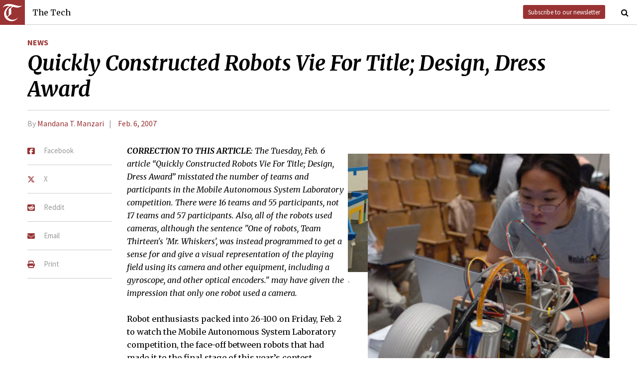

--- FILE ---
content_type: text/html; charset=utf-8
request_url: https://thetech.com/2007/02/06/1maslab-v127-n1
body_size: 5707
content:
<!DOCTYPE html>
<html lang="en">
  <head>
    
    <meta charset="utf-8">
    <meta http-equiv="X-UA-Compatible" content="IE=Edge,chrome=1">
    <meta name="viewport" content="width=device-width, initial-scale=1.0">

      <meta content='oB452VQ7ZDCRgpTXhrkzty9p-kg2EnnLbIRes8Z2f-8' name='google-site-verification'>
<meta content='#&lt;Author:0x000055fc00c83208&gt;' name='author'>
<meta content='Robot enthusiasts packed into 26-100 on Friday, Feb. 2 to watch the Mobile Autonomous System Laboratory competition, the face-off between robots that had made it to the final stage of this year’s contest. ' name='description'>
<link href='https://thetech.com/2007/02/06/1maslab-v127-n1' rel='canonical'>
<meta content='summary_large_image' name='twitter:card'>
<meta content='https://s3.amazonaws.com/thetech-production/images/web_photos/web/386_1maslab-50.jpg?1460737612' name='twitter:image:src'>
<meta content='@thetech' name='twitter:site'>
<meta content='Quickly Constructed Robots Vie For Title; Design, Dress Award | The Tech' name='twitter:title'>
<meta content='Robot enthusiasts packed into 26-100 on Friday, Feb. 2 to watch the Mobile Autonomous System Laboratory competition, the face-off between robots that had made it to the final stage of this year’s contest. ' name='twitter:description'>
<meta content='' name='twitter:creator'>
<meta content='1677870174' property='fb:admins'>
<meta content='https://thetech.com/2007/02/06/1maslab-v127-n1' property='og:url'>
<meta content='article' property='og:type'>
<meta content='https://s3.amazonaws.com/thetech-production/images/web_photos/web/386_1maslab-50.jpg?1460737612' property='og:image'>
<meta content='The Tech' property='og:site_name'>
<meta content='Quickly Constructed Robots Vie For Title; Design, Dress Award | The Tech' property='og:title'>
<meta content='Robot enthusiasts packed into 26-100 on Friday, Feb. 2 to watch the Mobile Autonomous System Laboratory competition, the face-off between robots that had made it to the final stage of this year’s contest. ' property='og:description'>
<meta content='https://www.facebook.com/themittech' property='article:publisher'>


    <title>Quickly Constructed Robots Vie For Title; Design, Dress Award | The Tech</title>
    <meta name="csrf-param" content="authenticity_token" />
<meta name="csrf-token" content="KTk/Ca6S0wmTqvYbLrqIrmh0AYg4EOljCv+26p8dXOXCmD6NMncejkmVc3NvKZcoVUvt2lNoTYBdj2y7XCBkrQ==" />

    <!-- Le HTML5 shim, for IE6-8 support of HTML elements -->
    <!--[if lt IE 9]>
      <script src="//cdnjs.cloudflare.com/ajax/libs/html5shiv/3.6.1/html5shiv.js" type="text/javascript"></script>
    <![endif]-->

    <link rel="stylesheet" media="all" href="/assets/frontend-6b3cab4a1c80dab7844bed1ec6f78dbf09c98604db85d2e6f90f623c0bbb4268.css" />
    <link rel="stylesheet" media="all" href="https://fonts.googleapis.com/css?family=Source+Sans+Pro:300,400,700|Merriweather:400,400italic,700,700italic,300italic,300.css" />

    <link rel="apple-touch-icon-precomposed" type="image/png" href="/assets/apple-touch-icon-144x144-precomposed-f5878d48539a2789ee3cc43d1c0f2e3b9fc40c143c87b9b60a558319c1f332c7.png" sizes="144x144" />
    <link rel="apple-touch-icon-precomposed" type="image/png" href="/assets/apple-touch-icon-114x114-precomposed-7d947298d1bddab30a671a075637c99a7add20089e752bde0fccd209e0f3d875.png" sizes="114x114" />
    <link rel="apple-touch-icon-precomposed" type="image/png" href="/assets/apple-touch-icon-72x72-precomposed-2f981f99b6ebd29fca76624f7313001cd660de94ae14abaa28a1b9d15512bbb4.png" sizes="72x72" />
    <link rel="apple-touch-icon-precomposed" type="image/png" href="/assets/apple-touch-icon-precomposed-6601a48ee61e7503396a1c2b5bbc044fc979504b1a0f0ac8b78ca074db6b4846.png" />
    <link rel="shortcut icon" type="image/x-icon" href="/assets/favicon-f42b9ca1fbe3eeec567ebfc42a5d0e4afda2bde18d625234d6ea6ffa694b35d9.ico" />
  </head>
  <body class="frontend_article">

    
      <nav class="navbar ">
  <a class="navbar-menu" href="">
    <img alt="The Tech" class="navbar-logo" src="/assets/logo-edbf50e7afc668307f5a85b80743bedf24fe92e213cee81d8099b3afb828ca8b.png" />
    <span></span>
    <span></span>
    <span></span>
  </a>
  <a class="navbar-title" href="/">The Tech</a>
  <a class="navbar-feedback" href="https://mailchi.mp/0cdaae5d2937/the-tech-newletter-sub" target="_blank">Subscribe to our newsletter</a>
  <a class="navbar-feedback-alt" href="https://mailchi.mp/0cdaae5d2937/the-tech-newletter-sub" target="_blank">Newsletter</a>
    <a class="article-title hidden" href="">Quickly Constructed Robots Vie For Title; Design, Dress Award</a>
  <a class="navbar-search-icon" href=""><i class="fa fa-search"></i></a>
  <form name="search" action="/search" accept-charset="UTF-8" method="get"><input name="utf8" type="hidden" value="&#x2713;" />
    <input name="query" class="navbar-search" type="text" placeholder="Search" value=""></input>
</form>  <a class="navbar-search-icon navbar-search-close-icon"><i class="fa fa-close"></i></a>
</nav>

    <nav class="sidenav">
  <ul>
    <li><a href="/">Home</a></li>
    <li><a href="/news">News</a></li>
    <li><a href="/opinion">Opinion</a></li>
    <li><a href="/arts">Arts</a></li>
    <li><a href="/sports">Sports</a></li>
    <li><a href="/campus-life">Campus Life</a></li>
    <li><a href="/science">Science</a></li>
    <li class="separator"></li>
    <li><a href="/about">About Us</a></li>
    <li><a href="/issues">Past Issues</a></li>
    <li><a href="/photos">Photos</a></li>
    <li><a href="/about/index#policies">Policies</a></li>
    <li><a href="/ads">Advertising</a></li>
    <li><a href="/about/sponsors">Sponsors</a></li>
    <li><a href="/about/donate">Donate</a></li>
    <li><a href="/about/staff">Our Staff</a></li>
    <li><a href="/about/join">Join The Tech</a></li>
    <li class="separator"></li>
    <li><a href="/about/contact">Contact Us</a></li>
    <li><a href="//www.facebook.com/themittech">Facebook</a></li>
    <li><a href="//www.twitter.com/thetech">Twitter</a></li>
  </ul>
</nav>

    <main class="container">
      <article class='article' data-allow-ads='true'>
<div class='article-sections'>
<a class="section" href="/news">News</a>

</div>
<h1 class='headline'>Quickly Constructed Robots Vie For Title; Design, Dress Award</h1>
<h2 class='subhead'></h2>
<h4 class='article-meta'>
<span class='byline'>By <a class="author" href="/authors/mandana-t-manzari">Mandana T. Manzari</a></span>
<span class='timestamp'>
<a href="/issues/127/1">Feb. 6, 2007</a>
</span>
</h4>
<ul class='article-social'>
<li class='article-social-fb'>
<a href='//www.facebook.com/sharer/sharer.php?u=https://thetech.com/2007/02/06/1maslab-v127-n1' target='_blank'>
<img alt="Facebook" class="social-icon" src="/assets/square-facebook-ba14533b565bc07439ed06d9eaa668824fbae50082c24a107b7b2a0bcd674412.png" />
<span>Facebook</span>
</a>
</li>
<li class='article-social-tw'>
<a href='//www.twitter.com/intent/tweet?url=https://thetech.com/2007/02/06/1maslab-v127-n1&amp;text=Quickly+Constructed+Robots+Vie+For+Title;+Design,+Dress+Award' target='_blank'>
<img alt="X/Twitter" class="social-icon" src="/assets/x-twitter-4ede3cc021bacdac2206217291dd1dac9f09ff3e64df9e1fbd9c3705ecd15eab.png" />
<span>X</span>
</a>
</li>
<li class='article-social-rd'>
<a href='//www.reddit.com/submit?url=https://thetech.com/2007/02/06/1maslab-v127-n1' target='_blank'>
<img alt="Reddit" class="social-icon" src="/assets/square-reddit-c1b37b94a82bf9084537e3e3a21b11e5b5fa3ccf1d4e133d696f9109e7647984.png" />
<span>Reddit</span>
</a>
</li>
<li class='article-social-ev'>
<a href='mailto:?subject=Quickly Constructed Robots Vie For Title; Design, Dress Award&amp;body=Check out this article on The Tech.%0D%0Ahttps://thetech.com/2007/02/06/1maslab-v127-n1'>
<img alt="Email" class="social-icon" src="/assets/envelope-66fe6b8804231bbe47da1d280d4dd7793a7ac4fd4893d2f8d44bbf82dfd15b8a.png" />
<span>Email</span>
</a>
</li>
<li class='article-social-pt'>
<a href='javascript:window.print()'>
<img alt="Print" class="social-icon" src="/assets/print-c64b1b32081003b245cb24db06c1592941dedab322da7cca1a30753c00459df4.png" />
<span>Print</span>
</a>
</li>
<img alt='' class='ad-piece-left' data-ads='piece_sidebar' src=''>
<img alt='' class='ad-piece-left' data-ads='piece_sidebar' src=''>
<img alt='' class='ad-piece-left' data-ads='piece_sidebar' src=''>
</ul>
<div class='slideshow'>
<figure class='article-img'>
<a href="/photos/386"><img src="https://s3.amazonaws.com/thetech-production/images/web_photos/web/386_1maslab-50.jpg?1460737612" alt="386 1maslab 50" />
</a><figcaption>
<span class='caption'>Melodie M. Kao ’10 checks over her robot’s code on the day of the competition.</span>
<br>
<span class='attribution'>
<a href="/photographers/jenny-liu">Jenny Liu—The Tech</a>
</span>
</figcaption>
</figure>
<figure class='article-img'>
<a href="/photos/387"><img src="https://s3.amazonaws.com/thetech-production/images/web_photos/web/387_1maslab-51.jpg?1460737613" alt="387 1maslab 51" />
</a><figcaption>
<span class='caption'>Eletha J. Flores ‘10 and Ayman S. Abu Shirbi ’09 calibrate their robot.</span>
<br>
<span class='attribution'>
<a href="/photographers/jenny-liu">Jenny Liu—The Tech</a>
</span>
</figcaption>
</figure>
<figure class='article-img'>
<a href="/photos/388"><img src="https://s3.amazonaws.com/thetech-production/images/web_photos/web/388_1maslab-52.jpg?1460737614" alt="388 1maslab 52" />
</a><figcaption>
<span class='caption'>Alex St. Claire ‘08, Matt Robertson ‘08, and Yaim Cooper ‘07 showcase their robots to spectators.</span>
<br>
<span class='attribution'>
<a href="/photographers/jenny-liu">Jenny Liu—The Tech</a>
</span>
</figcaption>
</figure>
<figure class='article-img'>
<a href="/photos/390"><img src="https://s3.amazonaws.com/thetech-production/images/web_photos/web/390_1maslab-53.jpg?1460737616" alt="390 1maslab 53" />
</a><figcaption>
<span class='caption'>A team’s robot attempts to avoid obstructions in the playing field.</span>
<br>
<span class='attribution'>
<a href="/photographers/jenny-liu">Jenny Liu—The Tech</a>
</span>
</figcaption>
</figure>
</div>
<p class="correction"><strong>CORRECTION TO THIS ARTICLE</strong>: The Tuesday, Feb. 6 article “Quickly Constructed Robots Vie For Title; Design, Dress Award” misstated the number of teams and participants in the Mobile Autonomous System Laboratory competition. There were 16 teams and 55 participants, not 17 teams and 57 participants. Also, all of the robots used cameras, although the sentence "One of robots, Team Thirteen's 'Mr. Whiskers', was instead programmed to get a sense for and give a visual representation of the playing field using its camera and other equipment, including a gyroscope, and other optical encoders." may have given the impression that only one robot used a camera.</p>
<p>Robot enthusiasts packed into 26-100 on Friday, Feb. 2 to watch the Mobile Autonomous System Laboratory competition, the face-off between robots that had made it to the final stage of this year’s contest. </p>
<p>“One of our ideas was for [the robot] to set itself on fire at the end …” said Karen L. Chu ’08, whose robot, Sharara, means spark in Hindi. Sharara was one of the 17 robots that competed in the final contest for the Maslab robotics competition last Friday. This year, 17 teams and 57 participants showed off their robotic designs to the eager audience.</p>
<p>Each Maslab team was given a kit that included the vital components for robot construction, such as an 800 MHz VIA Mach computer, a USB wireless device, and drive motors.</p>
<p>The object of this year’s contest was for the robots to find and pick up as many red balls as possible and deposit them into goals marked with yellow tape. Infrared reflective sensors and and ultrasound helped the robots accomplish these goals.</p>
<p>The winners of the final contest this year were Team 1, with their robot “12AW12,” and Team 14 with their robot “Yellow Hat.” The Design Award and Best Dressed both went to Team 12 with their robot “The Washingtons.”</p>
<p>With less than a month during Independent Activities Period to construct their robots, teams are pressed for time. Many teams focused on getting their robots to move in the right direction, sense and avoid the walls of the playing field, and pick up the red balls. One of the robots, Team Thirteen’s “Mr. Whiskers,” was instead programmed to get a sense for and give a visual representation of the playing field using its camera and other equipment, including a gyroscope, and optical encoders.</p>
<p>“Our robot’s got a sweet chrome finish over a truck-like body,” said Eletha J. Flores ’10 of her robot, Fubar.</p>
<p>“My favorite ‘bot was Team 8’s Jolly Roger. Some amazing engineering went into that robot, including homemade omniwheels — now that’s hardcore! Watching that thing move was just plain awesome — it was like a UFO,” said Maslab participant Aaron E. Ramirez ’10.</p>
<p>The robots each had five minutes to put as many red balls into the goals as possible. Picking up a red ball was worth one point, putting the ball within 12 inches of the goal was worth two points, and scoring a goal was worth four points. The layout of the Maslab competition field was unknown to participants until the day of the competition, increasing the difficulty level of the project.</p>
<p>This year, Maslab was sponsored by ITA software as well as Google and Sun Microsystems. MIT alumnus David P. Ziegler ’04 described Maslab as “a particularly cool competition because it’s such a large engineering space.”</p>
<br>
<br>
</article>
<div id='disqus_thread'></div>
<script>
  var disqus_shortname = 'tt-sample';
  (function() {
      var dsq = document.createElement('script');
      dsq.type = 'text/javascript';
      dsq.async = true;
      dsq.src = '//' + disqus_shortname + '.disqus.com/embed.js';
      (document.getElementsByTagName('head')[0] || document.getElementsByTagName('body')[0]).appendChild(dsq);
  })();
</script>
<noscript>
Please enable JavaScript to view the
<a href='//disqus.com/?ref_noscript'>comments powered by Disqus.</a>
</noscript>

    </main>
    <footer>
  <div class="footer-content">
    <div class="footer-contact">
      <a href="/"><img alt="The Tech" class="footer-logo" src="/assets/footer-logo-3d10ecffc0e34dabb59ac1ab7cd6483ae6bf89d407881009fd1fab7907ef146d.png" /></a>
      <ul>
        <li>The Tech</li>
        <li>84 Massachusetts Ave, Suite 483</li>
        <li>Cambridge, MA 02139-4300</li>
        <li>617.253.1541</li>
      </ul>
    </div>
    <div class="footer-sections">
      <ul>
        <li><a href="/">Home</a></li>
        <li><a href="/news">News</a></li>
        <li><a href="/opinion">Opinion</a></li>
        <li><a href="/arts">Arts</a></li>
        <li><a href="/sports">Sports</a></li>
        <li><a href="/campus-life">Campus Life</a></li>
        <li><a href="/science">Science</a></li>
      </ul>
    </div>
    <div class="footer-static">
      <ul>
        <li><a href="/about">About Us</a></li>
        <li><a href="/issues">Past Issues</a></li>
        <li><a href="/about/index#policies">Policies</a></li>
        <li><a href="/ads">Advertising</a></li>
        <li><a href="/about/donate">Donate</a></li>
        <li><a href="/about/staff">Our Staff</a></li>
        <li><a href="/about/join">Join The Tech</a></li>
      </ul>
    </div>
    <div class="footer-social">
      <ul>
        <li><a href="/about/contact">Contact Us</a></li>
        <li><a href="//www.facebook.com/themittech">Facebook</a></li>
        <li><a href="//www.twitter.com/thetech">Twitter</a></li>
        <li>&nbsp;</li>
        <li>&nbsp;</li>
        <li>&nbsp;</li>
        <li>&copy; 2026 The Tech</li>
      </ul>
    </div>
  </div>
</footer>

    <script src="/assets/frontend-58ecf39f3aa367a4a930c76c4d271ee2b96054040ccb7d52f477ab1d6afb9093.js"></script>
    <script type="text/javascript"> var infolinks_pid = 3206162; var infolinks_wsid = 0; </script> <script type="text/javascript" src="//resources.infolinks.com/js/infolinks_main.js"></script>
    
    <script>
      (function(i,s,o,g,r,a,m){i['GoogleAnalyticsObject']=r;i[r]=i[r]||function(){
      (i[r].q=i[r].q||[]).push(arguments)},i[r].l=1*new Date();a=s.createElement(o),
      m=s.getElementsByTagName(o)[0];a.async=1;a.src=g;m.parentNode.insertBefore(a,m)
      })(window,document,'script','//www.google-analytics.com/analytics.js','ga');
      ga('create', 'UA-7382327-6', 'auto');
      ga('send', 'pageview');
    </script>
  </body>
</html>


--- FILE ---
content_type: image/svg+xml
request_url: https://thetech.com/assets/arrow-f00e9278d3ad572e3d6bb0be3e171a98f7815fa779b189e511db158eca7900ae.svg
body_size: 692
content:
<?xml version="1.0" encoding="UTF-8"?>
<svg width="52px" height="80px" viewBox="0 0 52 80" version="1.1" xmlns="http://www.w3.org/2000/svg" xmlns:xlink="http://www.w3.org/1999/xlink">
    <!-- Generator: Sketch 52.2 (67145) - http://www.bohemiancoding.com/sketch -->
    <title>Combined Shape</title>
    <desc>Created with Sketch.</desc>
    <g id="Page-1" stroke="none" stroke-width="1" fill="none" fill-rule="evenodd">
        <g id="arrowDown" transform="translate(-43.000000, -24.000000)" fill="#FFFFFF">
            <g id="Group" transform="translate(2.000000, 6.000000)">
                <path d="M66.8681457,57.2584277 L89.1822169,34.9443565 C92.3064112,31.8201622 97.371731,31.8201622 100.495925,34.9443565 L103.921826,38.3702573 C107.04602,41.4944516 107.04602,46.5597714 103.921826,49.6839658 L75.9509006,77.6548912 L72.1971389,81.4086529 C69.0729446,84.5328473 64.0076247,84.5328473 60.8834304,81.4086529 L30.0781739,50.6033964 C26.9539796,47.4792021 26.9539796,42.4138823 30.0781739,39.2896879 L33.8319356,35.5359262 C36.95613,32.4117319 42.0214498,32.4117319 45.1456441,35.5359262 L66.8681457,57.2584277 Z" id="Combined-Shape" transform="translate(67.000000, 58.000000) rotate(-90.000000) translate(-67.000000, -58.000000) "></path>
            </g>
        </g>
    </g>
</svg>